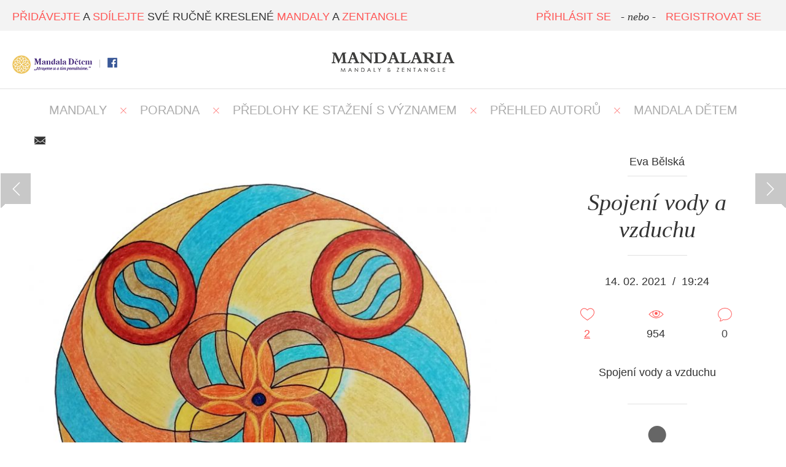

--- FILE ---
content_type: text/html; charset=UTF-8
request_url: https://www.mandalaria.com/mandala/4025-spojeni-vody-a-vzduchu/
body_size: 5823
content:

<!DOCTYPE html PUBLIC "-//W3C//DTD XHTML 1.0 Transitional//EN" "http://www.w3.org/TR/xhtml1/DTD/xhtml1-transitional.dtd">
<html xmlns="http://www.w3.org/1999/xhtml">
<head>
    <meta http-equiv="content-type" content="text/html; charset=utf-8" />
    <meta http-equiv="content-language" content="cs" />

    <title>Mandala Spojení vody a vzduchu | Mandalaria</title>


    <link rel="shortcut icon" href="/favicon.ico" type="image/x-icon" />
    <link href="http://fonts.googleapis.com/css?family=Libre+Baskerville:400italic|Roboto:300,400,500&subset=latin,latin-ext" rel="stylesheet" type="text/css" />


	<meta name="google-site-verification" content="Ud4JTEjNs6d4357Tcchyy1p2HxTg7RtQD1V_p9ckJOc" />


    <meta property="fb:app_id" content="742710139124500"/>
    <meta property="og:title" content="Spojení vody a vzduchu | Mandalaria"/>
    <meta property="og:url" content="http://mandalaria.com/mandala/4025-spojeni-vody-a-vzduchu/"/>
    <meta property="og:image" content="http://mandalaria.com/media/202102/4025-4216-6_og.jpg"/>
    <meta property="og:description" content="Spojení vody a vzduchu"/>

    <meta name="description" content="Spojení vody a vzduchu" />
    <meta name="robots" content="1" />
    <meta name="keywords" content="mandaly,zentangle,zendala,mandaly k vytisknutí,mandaly obrázky,předloha mandaly,mandala" />  


<!-- Google Tag Manager -->
<script>(function(w,d,s,l,i){w[l]=w[l]||[];w[l].push({'gtm.start':
new Date().getTime(),event:'gtm.js'});var f=d.getElementsByTagName(s)[0],
j=d.createElement(s),dl=l!='dataLayer'?'&l='+l:'';j.async=true;j.src=
'https://www.googletagmanager.com/gtm.js?id='+i+dl;f.parentNode.insertBefore(j,f);
})(window,document,'script','dataLayer','GTM-TQ7RB2V');</script>
<!-- End Google Tag Manager -->

	<script src="/default/js/min_libs.js"></script>

	<!-- Bootstrap -->
	<link rel="stylesheet" href="/default/css/bootstrap.css">

    <link href="/default/css/main.css" media="screen" rel="stylesheet" type="text/css" />
    
    <link href="/default/css/responsive.css" media="screen" rel="stylesheet" type="text/css" />

    	<link href="/default/css/prettyPhoto.css?ver=0_14" media="screen" rel="stylesheet" type="text/css" />
	        	<script src="/default/js/jquery.prettyPhoto.js?ver=0_14" type="text/javascript"></script>
	    
    <script src="/default/js/main.js?v=0_14"></script>


</head>
<body>
    <!-- Google Tag Manager (noscript) -->
    <noscript><iframe src="https://www.googletagmanager.com/ns.html?id=GTM-TQ7RB2V"
    height="0" width="0" style="display:none;visibility:hidden"></iframe></noscript>
    <!-- End Google Tag Manager (noscript) -->

    <div id="header-bottom">
    	    		<a class="logo showUnfixed mandalaria" href="/" title="http://www.mandalaria.com"><img src="/default/images/logo.png" alt=""/></a>
    		    </div>


    <div id="header">
        <div id="header-top">
			<div class="content">

                <div class="social mandalaria">
                                        


			    				    		<a href="/mandaladetem/" class="md" title="Mandala Dětem" style="background: none; width: 130px; height: 30px;"><img src="/default/images/logo_md.png" alt="" width="130" height="30"/></a>
			    		
                    <span class="separator"></span>
                    <a href="https://www.facebook.com/pages/Mandalaria/1483681031883931" title="Facebook" class="fb" target="_blank"></a>

                    
                </div>

				<span class="motto"><span class="red">PŘIDÁVEJTE</span> A <span class="red">SDÍLEJTE</span> SVÉ RUČNĚ KRESLENÉ <span class="red">MANDALY</span> A <span class="red">ZENTANGLE</span></span>
        		<div class="showFixed logoImage">
			    				    		<a href="/" title="http://www.mandalaria.com"></a>
			    		
        		</div>

                                    <div class="right unlogged" style="margin-right: 20px;">
                                                <a class="red" href="/login/">PŘIHLÁSIT SE</a>
                        <em>- nebo -</em>
                        <a class="red" href="/login/?type=registration">REGISTROVAT SE</a>
                    </div>
                                    
			</div>
		</div>
    </div>

    <div id="addPost" class="modal modalAddPost fade">
    <div class="modal-dialog">    
        <div class="modal-content">
            <div class="modal-header">
                <button type="button" class="close closeMsgModal" data-dismiss="modal" aria-hidden="true">&times;</button>
                <h4 class="modal-title">Vyberte akci</h4>
            </div>        
            <div class="modal-body text-center">
								
					<div class="text-center">
        <a class="btn btn-primary btn-lg btn-success" href="/mandaladetem/?join=1" style="width: auto;">Chci se
                        zapojit do soutěže Mandala dětem&nbsp; <span></span></a>
        <br /><br />
    </div>

								
								
				<a href="/gallery/add/" class="btn btn-lg btn-primary center">Přidat mandalu</a>
				
				<br /><br />
				
				<a href="/status/add/" class="btn btn-lg btn-primary center">Napsat text nebo sdílet stránku</a>				

            </div>                
            <div class="modal-footer">
            	<div class="text-center">
					<button type="button" class="btn btn-default closeMsgModal center" data-dismiss="modal">Zavřít</button>
				</div>
                                    
            </div>
        </div>            
    </div>
</div>
<div id="detail">

    <div id="menu">
    <a href="/" title="MANDALY" >MANDALY</a>
    <span class="separator-x"></span>
    <a href="/diskuze" title="Poradna" >Poradna</a>
    <span class="separator-x"></span>
    <a href="/ke-stazeni/?show=all" title="Ke stažení" >PŘEDLOHY KE STAŽENÍ S VÝZNAMEM</a>
    <span class="separator-x"></span>
    
    <a href="/authors/" title="Přehled autorů" >PŘEHLED AUTORŮ</a>
    <span class="separator-x"></span>    
    
    <a href="/mandaladetem/?page=1" title="Mandala Dětem" >MANDALA DĚTEM</a>
</div>
<div class="page-content" style="padding-top: 20px;">

	<a id="previous-post" class="nav-detail" title="Next" href="/gallery/detail/4024-3d-obraz/"></a><a id="next-post" class="nav-detail" title="Další" href="/gallery/detail/4026-propojeni/"></a>
    <div class="page-content">

        <div class="shareButton text-center">
	<table class="center ma">
		<tr>
			<td>
				<div class="fb-share-button" data-href="http://mandalaria.com/mandala/4025-spojeni-vody-a-vzduchu//" data-layout="button_count"></div>
			</td>
			<td>&nbsp;&nbsp;&nbsp;</td>
			<td>
				<a id="sendShareMail" href="#shareMail" class="icon-mail" data-toggle="modal" title="Poslat e-mailem"></a>
			</td>
		</tr>
	</table>
</div>


        <div id="right">
            <div class="author-detail">

	            
	                <a class="link" href="/author/detail/531-eva-belska/" title="Zobrazit profil">
	                    <span class="author">Eva Bělská</span>
	                </a>
	                <div class="separator-horizontal"></div>
                    <h1 class="italic">Spojení vody a vzduchu</h1>
	                <div class="separator-horizontal"></div>


	                <div class="date">14. 02. 2021<span class="sep">/</span>19:24</div>
	                <div class="stat-icons">
    <div class="stat-icon">
        <div class="stat-icon-wrapper">

            <span id="like-gallery-4025" class=" icon like "></span>
        </div>
        <span id="likecount-gallery-4025"><a href="#" id="showLikesButton" title="" class="underline" onclick="return false;" data-target="#showLikes" data-toggle="modal" data-id-type="4025" data-type="gallery">2</a></span>
    </div>
    <div class="stat-icon">
        <div class="stat-icon-wrapper">
            <span class="icon counter"></span>
        </div>
        <span class="counter-count">954</span>
    </div>
    <div class="stat-icon commentsWrapper">
        <div class="stat-icon-wrapper">
            <a href="#" onclick="return false;" id="goToComment"><span class="icon comment"></span></a>
        </div>
        <span>0</span>
    </div>
    <div class="clear"></div>
</div><div id="showLikes" class="modal modalAddPost fade">
    <div class="modal-dialog">
        <div class="modal-content">
            <div class="modal-header">
                <button type="button" class="close closeMsgModal" data-dismiss="modal" aria-hidden="true">&times;</button>
                <h4 class="modal-title">Lidé, kterým se to líbí</h4>
            </div>
            <div class="modal-body text-left">

                <div class="text-center" class="modal-loading">
                    <img src="/default/images/loading.gif" />
                </div>

            </div>
            <div class="modal-footer">
            	<div class="text-center">
					<button type="button" class="btn btn-primary closeMsgModal center" data-dismiss="modal">Zavřít</button>
				</div>

            </div>
        </div>
    </div>
</div>                    <p>
                        Spojení vody a vzduchu                    </p>
                    

            </div>

            
                    <div class="detail-profile-about">

                        <div class="text-center">
                            <div class="separator-horizontal"></div>
                        </div>
                            	                <div class="text-center">
                            <a class="" href="/author/detail/531-eva-belska/" title="Zobrazit profil"><img class="avatar" src="/default/images/no_avatar.png" alt="Eva Bělská" /></a>
                        

                        <h3><a href="/author/detail/531-eva-belska/" title="Zobrazit profil"><em>Eva Bělská</em></a></h3>

                        <p class="profile-about">
                            Kreslím pro radost, pro uzemění a rovnováhu těla. Pro mě je to forma meditace, vyčištění hlavy. Kreslím pastelkama.                        </p>
                        </div>

    	                

                    </div>

                    <br /><br />

                    <h2 class="line">VYBRANÉ MANDALY AUTORA
</h2>

                    <div class="more-images">
                    <a href="/mandala/3256-mandala-leciva-emocni/" title="Mandala léčivá, emoční"><img src="/media/201910/3256-3412-729621055079202430996157655453732498309120n_small.jpg" alt="Mandala léčivá, emoční" width="100" /></a><a href="/mandala/3271-prostor-a-cas/" title="Prostor a čas"><img src="/media/201911/3271-3429-mandala-cas-a-prostor_small.jpg" alt="Prostor a čas" width="100" /></a><a href="/mandala/3381-zamereni-na-cil/" title="Zaměření na cíl"><img src="/media/201911/3381-3540-zamereni-na-cil_small.jpg" alt="Zaměření na cíl" width="100" /></a><a href="/mandala/3746-novorocni/" title="Novoroční"><img src="/media/202002/3746-3905-novorocni-2020_small.jpg" alt="Novoroční" width="100" /></a><a href="/mandala/3747-novy-zacatek-a-lasku/" title="Nový začátek a lásku"><img src="/media/202002/3747-3906-novy-zacatek_small.jpg" alt="Nový začátek a lásku" width="100" /></a><a href="/mandala/3765-transformacni/" title="Transformační"><img src="/media/202004/3765-3928-transformacni_small.jpg" alt="Transformační" width="100" /></a><a href="/mandala/3793-posileni-tvorivosti/" title="Posílení tvořivosti"><img src="/media/202008/3793-3962-11798838827725726729761962976576576287929035n_small.jpg" alt="Posílení tvořivosti" width="100" /></a><a href="/mandala/4023-harmonizace-caker/" title="Harmonizace čaker,"><img src="/media/202102/4023-4214-img1_small.jpg" alt="Harmonizace čaker," width="100" /></a><a href="/mandala/4283-harmonie-a-leceni/" title="Harmonie a léčení"><img src="/media/202110/4283-4435-2172190765888602387634978549588365752289723n_small.jpg" alt="Harmonie a léčení" width="100" /></a>                    </div>

    			    <div class="text-center">
    			        <a class="button button-arrow-right" href="/author/detail/531-eva-belska/" title="ZOBRAZIT VŠE">ZOBRAZIT VŠE <span></span></a>
    			    </div>

                    




        </div>

        <div id="left">

            <div class="image">
                                    <a rel="prettyPhoto[detail]" class="prettyPhoto" href="/media/202102/4025-4216-6.jpg" title="Spojení vody a vzduchu">
                    	<span class="hoverDetail" style="width: 770px;height: 770px;">
							<span class="iconWrapper" style="margin-top: 335px !important;">
								<span class="zoomText">Zvětšit</span>
							</span>
						</span>
                        <img src="/media/202102/4025-4216-6_detail.jpg" alt="" />
                    </a>
                                </div>

            <h2 class="line mb">KOMENTÁŘE</h2>
<div class="text-center"><em>Toto zatím nikdo neokomentoval. Budete první?</em></div>
<div id="comments">
    <div class="commentLine" id="commentsContent">
            </div>

	    <div class="text-center"><em>Pro přidání komentáře se musíte <a href="/login/" title="Přihlásit">přihlásit</a></em></div></div>


        </div>


        <div class="clear"></div>

        <h2 class="line mb">DALŠÍ MANDALY</h2>

			        <div id="masonry" class="masonry" >
	            
    <div class="masonry-item">

                

        <div class="item-content" style="height:356px;width:350px;">
            <a class="hover" href="/mandala/2197-mandala-dle-posvatne-geometrie/">
                <table style="height:356px;width:350px;">
                    <tr>
                        <td>
                        	<img class="avatar" src="/media/GetImage/22/medium/" alt="" />                                <span class="author">Zuzana Řezáčová Lukášková</span>
    							<div class="separator-horizontal"></div>
    	                        <h2><em>Mandala dle posvátné geometrie</em></h2>
    							<div class="separator-horizontal"></div>
    	                        <div class="stat-icons">
    	                            <div class="stat-icon">
    	                                <div class="stat-icon-wrapper">
    	                                    <span id="like-gallery-2197" class=" icon like "></span>
    	                                </div>
    	                                <span id="likecount-gallery-2197">0</span>
    	                            </div>
    	                            <div class="stat-icon">
    	                                <div class="stat-icon-wrapper">
    	                                    <span class="icon counter"></span>
    	                                </div>
    	                                <span class="counter-count">5027</span>
    	                            </div>
    	                            <div class="stat-icon">
    	                                <div class="stat-icon-wrapper">
    	                                    <a href="/mandala/2197-mandala-dle-posvatne-geometrie/#comments" title=""><span class="icon comment"></span></a>
    	                                </div>
    	                                <span>0</span>
    	                            </div>
    	                            <div class="clear"></div>
    	                        </div>
                            	                        </td>
                    </tr>
                </table>
                </a>
            </div>
        	<div class="image">
        		    	                <div class="thumb ord1" style="background: url('/media/201707/2197-2309-mandalaposvatnageometrie3_thumb.jpg') no-repeat center center; width: 370px; height: 376px;background-size: cover;"></div>
    	    			        	</div>
    </div>

    <div class="masonry-item">

                

        <div class="item-content" style="height:502px;width:350px;">
            <a class="hover" href="/mandala/6-gabcik-kalendar-2015/">
                <table style="height:502px;width:350px;">
                    <tr>
                        <td>
                        	<img class="avatar" src="/media/GetImage/13/medium/" alt="" />                                <span class="author">Gabriela Gabčik Beranová</span>
    							<div class="separator-horizontal"></div>
    	                        <h2><em>Gabčik Kalendář 2015</em></h2>
    							<div class="separator-horizontal"></div>
    	                        <div class="stat-icons">
    	                            <div class="stat-icon">
    	                                <div class="stat-icon-wrapper">
    	                                    <span id="like-gallery-6" class=" icon like "></span>
    	                                </div>
    	                                <span id="likecount-gallery-6">2</span>
    	                            </div>
    	                            <div class="stat-icon">
    	                                <div class="stat-icon-wrapper">
    	                                    <span class="icon counter"></span>
    	                                </div>
    	                                <span class="counter-count">2874</span>
    	                            </div>
    	                            <div class="stat-icon">
    	                                <div class="stat-icon-wrapper">
    	                                    <a href="/mandala/6-gabcik-kalendar-2015/#comments" title=""><span class="icon comment"></span></a>
    	                                </div>
    	                                <span>0</span>
    	                            </div>
    	                            <div class="clear"></div>
    	                        </div>
                            	                        </td>
                    </tr>
                </table>
                </a>
            </div>
        	<div class="image">
        		    	                <div class="thumb ord1" style="background: url('/media/201409/6-12-nahled-kalendar-2015_thumb.jpg') no-repeat center center; width: 370px; height: 522px;background-size: cover;"></div>
    	    			        	</div>
    </div>

    <div class="masonry-item">

                

        <div class="item-content" style="height:350px;width:350px;">
            <a class="hover" href="/mandala/219-modra/">
                <table style="height:350px;width:350px;">
                    <tr>
                        <td>
                        	<img class="avatar" src="/media/GetImage/65/medium/" alt="" />                                <span class="author">Jana Folprechtová</span>
    							<div class="separator-horizontal"></div>
    	                        <h2><em>Modrá</em></h2>
    							<div class="separator-horizontal"></div>
    	                        <div class="stat-icons">
    	                            <div class="stat-icon">
    	                                <div class="stat-icon-wrapper">
    	                                    <span id="like-gallery-219" class=" icon like "></span>
    	                                </div>
    	                                <span id="likecount-gallery-219">1</span>
    	                            </div>
    	                            <div class="stat-icon">
    	                                <div class="stat-icon-wrapper">
    	                                    <span class="icon counter"></span>
    	                                </div>
    	                                <span class="counter-count">2382</span>
    	                            </div>
    	                            <div class="stat-icon">
    	                                <div class="stat-icon-wrapper">
    	                                    <a href="/mandala/219-modra/#comments" title=""><span class="icon comment"></span></a>
    	                                </div>
    	                                <span>0</span>
    	                            </div>
    	                            <div class="clear"></div>
    	                        </div>
                            	                        </td>
                    </tr>
                </table>
                </a>
            </div>
        	<div class="image">
        		    	                <div class="thumb ord1" style="background: url('/media/201508/219-307-snimek_thumb.jpg') no-repeat center center; width: 370px; height: 370px;background-size: cover;"></div>
    	    			        	</div>
    </div>

    <div class="masonry-item">

                

        <div class="item-content" style="height:350px;width:350px;">
            <a class="hover" href="/mandala/1367-mandalove-pranicko/">
                <table style="height:350px;width:350px;">
                    <tr>
                        <td>
                        	<img class="avatar" src="/media/GetImage/22/medium/" alt="" />                                <span class="author">Zuzana Řezáčová Lukášková</span>
    							<div class="separator-horizontal"></div>
    	                        <h2><em>Mandalové přáníčko</em></h2>
    							<div class="separator-horizontal"></div>
    	                        <div class="stat-icons">
    	                            <div class="stat-icon">
    	                                <div class="stat-icon-wrapper">
    	                                    <span id="like-gallery-1367" class=" icon like "></span>
    	                                </div>
    	                                <span id="likecount-gallery-1367">2</span>
    	                            </div>
    	                            <div class="stat-icon">
    	                                <div class="stat-icon-wrapper">
    	                                    <span class="icon counter"></span>
    	                                </div>
    	                                <span class="counter-count">2589</span>
    	                            </div>
    	                            <div class="stat-icon">
    	                                <div class="stat-icon-wrapper">
    	                                    <a href="/mandala/1367-mandalove-pranicko/#comments" title=""><span class="icon comment"></span></a>
    	                                </div>
    	                                <span>0</span>
    	                            </div>
    	                            <div class="clear"></div>
    	                        </div>
                            	                        </td>
                    </tr>
                </table>
                </a>
            </div>
        	<div class="image">
        		    	                <div class="thumb ord1" style="background: url('/media/201602/1367-1473-valentinka_thumb.jpg') no-repeat center center; width: 370px; height: 370px;background-size: cover;"></div>
    	    			        	</div>
    </div>

    <div class="masonry-item">

                

        <div class="item-content" style="height:350px;width:350px;">
            <a class="hover" href="/mandala/4089-tibetska/">
                <table style="height:350px;width:350px;">
                    <tr>
                        <td>
                        	<img class="avatar" src="/default/images/no_avatar.png" alt="" />                                <span class="author">Eva Kotulová Kotulová</span>
    							<div class="separator-horizontal"></div>
    	                        <h2><em>Tibetská</em></h2>
    							<div class="separator-horizontal"></div>
    	                        <div class="stat-icons">
    	                            <div class="stat-icon">
    	                                <div class="stat-icon-wrapper">
    	                                    <span id="like-gallery-4089" class=" icon like "></span>
    	                                </div>
    	                                <span id="likecount-gallery-4089">1</span>
    	                            </div>
    	                            <div class="stat-icon">
    	                                <div class="stat-icon-wrapper">
    	                                    <span class="icon counter"></span>
    	                                </div>
    	                                <span class="counter-count">877</span>
    	                            </div>
    	                            <div class="stat-icon">
    	                                <div class="stat-icon-wrapper">
    	                                    <a href="/mandala/4089-tibetska/#comments" title=""><span class="icon comment"></span></a>
    	                                </div>
    	                                <span>0</span>
    	                            </div>
    	                            <div class="clear"></div>
    	                        </div>
                            	                        </td>
                    </tr>
                </table>
                </a>
            </div>
        	<div class="image">
        		    	                <div class="thumb ord1" style="background: url('/media/202105/4089-4349-20210518101402_thumb.jpg') no-repeat center center; width: 370px; height: 370px;background-size: cover;"></div>
    	    			        	</div>
    </div>

    <div class="masonry-item">

                

        <div class="item-content" style="height:350px;width:350px;">
            <a class="hover" href="/mandala/194-mandala-gabcil-styl/">
                <table style="height:350px;width:350px;">
                    <tr>
                        <td>
                        	<img class="avatar" src="/media/GetImage/13/medium/" alt="" />                                <span class="author">Gabriela Gabčik Beranová</span>
    							<div class="separator-horizontal"></div>
    	                        <h2><em>mandala Gabčil Styl</em></h2>
    							<div class="separator-horizontal"></div>
    	                        <div class="stat-icons">
    	                            <div class="stat-icon">
    	                                <div class="stat-icon-wrapper">
    	                                    <span id="like-gallery-194" class=" icon like "></span>
    	                                </div>
    	                                <span id="likecount-gallery-194">3</span>
    	                            </div>
    	                            <div class="stat-icon">
    	                                <div class="stat-icon-wrapper">
    	                                    <span class="icon counter"></span>
    	                                </div>
    	                                <span class="counter-count">2949</span>
    	                            </div>
    	                            <div class="stat-icon">
    	                                <div class="stat-icon-wrapper">
    	                                    <a href="/mandala/194-mandala-gabcil-styl/#comments" title=""><span class="icon comment"></span></a>
    	                                </div>
    	                                <span>0</span>
    	                            </div>
    	                            <div class="clear"></div>
    	                        </div>
                            	                        </td>
                    </tr>
                </table>
                </a>
            </div>
        	<div class="image">
        		    	                <div class="thumb ord1" style="background: url('/media/201508/194-261-downloads35_thumb.jpg') no-repeat center center; width: 370px; height: 370px;background-size: cover;"></div>
    	    			        	</div>
    </div>

    <div class="masonry-item">

                

        <div class="item-content" style="height:488px;width:350px;">
            <a class="hover" href="/mandala/1437-kvetina-temne-duse/">
                <table style="height:488px;width:350px;">
                    <tr>
                        <td>
                        	<img class="avatar" src="/default/images/no_avatar.png" alt="" />                                <span class="author">Blanka Rousová</span>
    							<div class="separator-horizontal"></div>
    	                        <h2><em>květina temné duše</em></h2>
    							<div class="separator-horizontal"></div>
    	                        <div class="stat-icons">
    	                            <div class="stat-icon">
    	                                <div class="stat-icon-wrapper">
    	                                    <span id="like-gallery-1437" class=" icon like "></span>
    	                                </div>
    	                                <span id="likecount-gallery-1437">1</span>
    	                            </div>
    	                            <div class="stat-icon">
    	                                <div class="stat-icon-wrapper">
    	                                    <span class="icon counter"></span>
    	                                </div>
    	                                <span class="counter-count">2193</span>
    	                            </div>
    	                            <div class="stat-icon">
    	                                <div class="stat-icon-wrapper">
    	                                    <a href="/mandala/1437-kvetina-temne-duse/#comments" title=""><span class="icon comment"></span></a>
    	                                </div>
    	                                <span>0</span>
    	                            </div>
    	                            <div class="clear"></div>
    	                        </div>
                            	                        </td>
                    </tr>
                </table>
                </a>
            </div>
        	<div class="image">
        		    	                <div class="thumb ord1" style="background: url('/media/201606/1437-1541-19_thumb.jpg') no-repeat center center; width: 370px; height: 508px;background-size: cover;"></div>
    	    			        	</div>
    </div>

    <div class="masonry-item">

                

        <div class="item-content" style="height:350px;width:350px;">
            <a class="hover" href="/mandala/1334-splnena-prani/">
                <table style="height:350px;width:350px;">
                    <tr>
                        <td>
                        	<img class="avatar" src="/default/images/no_avatar.png" alt="" />                                <span class="author">Lena Nováčková Podpěrová</span>
    							<div class="separator-horizontal"></div>
    	                        <h2><em>Splněná přání</em></h2>
    							<div class="separator-horizontal"></div>
    	                        <div class="stat-icons">
    	                            <div class="stat-icon">
    	                                <div class="stat-icon-wrapper">
    	                                    <span id="like-gallery-1334" class=" icon like "></span>
    	                                </div>
    	                                <span id="likecount-gallery-1334">1</span>
    	                            </div>
    	                            <div class="stat-icon">
    	                                <div class="stat-icon-wrapper">
    	                                    <span class="icon counter"></span>
    	                                </div>
    	                                <span class="counter-count">2468</span>
    	                            </div>
    	                            <div class="stat-icon">
    	                                <div class="stat-icon-wrapper">
    	                                    <a href="/mandala/1334-splnena-prani/#comments" title=""><span class="icon comment"></span></a>
    	                                </div>
    	                                <span>0</span>
    	                            </div>
    	                            <div class="clear"></div>
    	                        </div>
                            	                        </td>
                    </tr>
                </table>
                </a>
            </div>
        	<div class="image">
        		    	                <div class="thumb ord1" style="background: url('/media/201601/1334-1440-splnena-prani_thumb.jpg') no-repeat center center; width: 370px; height: 370px;background-size: cover;"></div>
    	    			        	</div>
    </div>

    <div class="masonry-item">

                

        <div class="item-content" style="height:350px;width:350px;">
            <a class="hover" href="/mandala/3751-jina2/">
                <table style="height:350px;width:350px;">
                    <tr>
                        <td>
                        	<img class="avatar" src="/media/GetImage/113/medium/" alt="" />                                <span class="author">Jaroslava Bártová</span>
    							<div class="separator-horizontal"></div>
    	                        <h2><em>Jiná2</em></h2>
    							<div class="separator-horizontal"></div>
    	                        <div class="stat-icons">
    	                            <div class="stat-icon">
    	                                <div class="stat-icon-wrapper">
    	                                    <span id="like-gallery-3751" class=" icon like "></span>
    	                                </div>
    	                                <span id="likecount-gallery-3751">1</span>
    	                            </div>
    	                            <div class="stat-icon">
    	                                <div class="stat-icon-wrapper">
    	                                    <span class="icon counter"></span>
    	                                </div>
    	                                <span class="counter-count">1471</span>
    	                            </div>
    	                            <div class="stat-icon">
    	                                <div class="stat-icon-wrapper">
    	                                    <a href="/mandala/3751-jina2/#comments" title=""><span class="icon comment"></span></a>
    	                                </div>
    	                                <span>0</span>
    	                            </div>
    	                            <div class="clear"></div>
    	                        </div>
                            	                        </td>
                    </tr>
                </table>
                </a>
            </div>
        	<div class="image">
        		    	                <div class="thumb ord1" style="background: url('/media/202002/3751-3910-jina2_thumb.jpg') no-repeat center center; width: 370px; height: 370px;background-size: cover;"></div>
    	    			        	</div>
    </div>

    <div class="masonry-item">

                

        <div class="item-content" style="height:350px;width:350px;">
            <a class="hover" href="/mandala/4031-nove-zacatky/">
                <table style="height:350px;width:350px;">
                    <tr>
                        <td>
                        	<img class="avatar" src="/default/images/no_avatar.png" alt="" />                                <span class="author">Lenka Dohnalová</span>
    							<div class="separator-horizontal"></div>
    	                        <h2><em>Nové začátky</em></h2>
    							<div class="separator-horizontal"></div>
    	                        <div class="stat-icons">
    	                            <div class="stat-icon">
    	                                <div class="stat-icon-wrapper">
    	                                    <span id="like-gallery-4031" class=" icon like "></span>
    	                                </div>
    	                                <span id="likecount-gallery-4031">0</span>
    	                            </div>
    	                            <div class="stat-icon">
    	                                <div class="stat-icon-wrapper">
    	                                    <span class="icon counter"></span>
    	                                </div>
    	                                <span class="counter-count">889</span>
    	                            </div>
    	                            <div class="stat-icon">
    	                                <div class="stat-icon-wrapper">
    	                                    <a href="/mandala/4031-nove-zacatky/#comments" title=""><span class="icon comment"></span></a>
    	                                </div>
    	                                <span>0</span>
    	                            </div>
    	                            <div class="clear"></div>
    	                        </div>
                            	                        </td>
                    </tr>
                </table>
                </a>
            </div>
        	<div class="image">
        		    	                <div class="thumb ord1" style="background: url('/media/202102/4031-4222-c_thumb.jpg') no-repeat center center; width: 370px; height: 370px;background-size: cover;"></div>
    	    			        	</div>
    </div>

    <div class="masonry-item">

                

        <div class="item-content" style="height:488px;width:350px;">
            <a class="hover" href="/mandala/1424-kompas/">
                <table style="height:488px;width:350px;">
                    <tr>
                        <td>
                        	<img class="avatar" src="/default/images/no_avatar.png" alt="" />                                <span class="author">Blanka Rousová</span>
    							<div class="separator-horizontal"></div>
    	                        <h2><em>Kompas</em></h2>
    							<div class="separator-horizontal"></div>
    	                        <div class="stat-icons">
    	                            <div class="stat-icon">
    	                                <div class="stat-icon-wrapper">
    	                                    <span id="like-gallery-1424" class=" icon like "></span>
    	                                </div>
    	                                <span id="likecount-gallery-1424">0</span>
    	                            </div>
    	                            <div class="stat-icon">
    	                                <div class="stat-icon-wrapper">
    	                                    <span class="icon counter"></span>
    	                                </div>
    	                                <span class="counter-count">2627</span>
    	                            </div>
    	                            <div class="stat-icon">
    	                                <div class="stat-icon-wrapper">
    	                                    <a href="/mandala/1424-kompas/#comments" title=""><span class="icon comment"></span></a>
    	                                </div>
    	                                <span>0</span>
    	                            </div>
    	                            <div class="clear"></div>
    	                        </div>
                            	                        </td>
                    </tr>
                </table>
                </a>
            </div>
        	<div class="image">
        		    	                <div class="thumb ord1" style="background: url('/media/201606/1424-1528-8_thumb.jpg') no-repeat center center; width: 370px; height: 508px;background-size: cover;"></div>
    	    			        	</div>
    </div>

    <div class="masonry-item">

                

        <div class="item-content" style="height:350px;width:350px;">
            <a class="hover" href="/mandala/1542-slimakova/">
                <table style="height:350px;width:350px;">
                    <tr>
                        <td>
                        	<img class="avatar" src="/media/GetImage/103/medium/" alt="" />                                <span class="author">Jana Janka Pechrová</span>
    							<div class="separator-horizontal"></div>
    	                        <h2><em>Slimáková</em></h2>
    							<div class="separator-horizontal"></div>
    	                        <div class="stat-icons">
    	                            <div class="stat-icon">
    	                                <div class="stat-icon-wrapper">
    	                                    <span id="like-gallery-1542" class=" icon like "></span>
    	                                </div>
    	                                <span id="likecount-gallery-1542">1</span>
    	                            </div>
    	                            <div class="stat-icon">
    	                                <div class="stat-icon-wrapper">
    	                                    <span class="icon counter"></span>
    	                                </div>
    	                                <span class="counter-count">2108</span>
    	                            </div>
    	                            <div class="stat-icon">
    	                                <div class="stat-icon-wrapper">
    	                                    <a href="/mandala/1542-slimakova/#comments" title=""><span class="icon comment"></span></a>
    	                                </div>
    	                                <span>0</span>
    	                            </div>
    	                            <div class="clear"></div>
    	                        </div>
                            	                        </td>
                    </tr>
                </table>
                </a>
            </div>
        	<div class="image">
        		    	                <div class="thumb ord1" style="background: url('/media/201611/1542-1657-12_thumb.jpg') no-repeat center center; width: 370px; height: 370px;background-size: cover;"></div>
    	    			        	</div>
    </div>
	            <div class="clear"></div>
	        </div>
			
    </div>

    <div class="text-center">
        <a class="button button-arrow-right" href="http://mandalaria.com" title="ZOBRAZIT VŠE">ZOBRAZIT VŠE <span></span></a>
    </div>

    </div>

</div>    <a id="back-to-top" title="" href="#"></a>
    <div id="footer">
        <div class="content">
            <img class="imageFooter" src="/default/images/footer.png" />
            <div class="left">
			 &copy; 2014 - 2015 Všechna práva vyhrazena.			</div>
            <div class="right">
                <a href="/page/privacy-policy" title="podmínky užití">podmínky webu a zásady ochr. os. údajů</a> <span class="separator"></span> <a href="/page/contact" title="napište nám">napište nám</a>
            </div>

            <div class="clear"></div>
        </div>
    </div>

</body>
</html>

--- FILE ---
content_type: application/javascript
request_url: https://www.mandalaria.com/default/js/main.js?v=0_14
body_size: 7634
content:
var secondaryHeight = 0;
var windowContentHeight = 0;

var windowW = 0;
var windowH = 0;

var lastParentComment = 0;
var lastParentText = '';

$(window).load( function() {

/*
    var $grid = $('#masonry').isotope({
      layoutMode : 'packery',
        itemSelector: '.masonry-item',
        fitWidth: true
    });
*/

    var $container = $('#masonry');

    $container.isotope({
        layoutMode : 'packery',
        itemSelector: '.masonry-item',
        fitWidth: true
    });

    $container.infinitescroll({
            navSelector : '.pagination',
            // selector for the paged navigation
            nextSelector : '.pagination a',
            // selector for the NEXT link (to page 2)
            itemSelector : '.masonry-item', // selector for all items you'll retrieve
        },
        // trigger Isotope as a callback
        function( newElements ) {
                // hide new items while they are loading
                var $newElems = $( newElements ).css({ opacity: 0 });
                // ensure that images load before adding to Isotope layout

//                $newElems.imagesLoaded(function() { // show elems now they're ready
//                    $newElems.animate({ opacity: 1 });
                $container.isotope( 'appended', $newElems );

//            	});
    });

    resizeContent();
});

 function initTinyMCE(){
	 tinymce.init({
      language : "cs",
      selector: "textarea.tinymce",
      theme: "modern",
	  entity_encoding : "raw",
      extended_valid_elements : "img[class|id|src|alt|title|onmouseover|onmouseout|name|usemap]",
      width: 998,
      height: 400,
      plugins: [
           "advlist autolink link image lists charmap print preview hr anchor pagebreak spellchecker",
           "searchreplace wordcount visualblocks visualchars code fullscreen insertdatetime media nonbreaking",
           "save table contextmenu directionality emoticons template paste textcolor"
     ],
//  //    Example content CSS (should be your site CSS)
//     content_css: "css/screen.css",
     toolbar: "insertfile undo redo | styleselect | bold italic | alignleft aligncenter alignright alignjustify | bullist numlist outdent indent | print preview media fullpage | forecolor backcolor | link image"
//     style_formats: [
//          { title: 'Bold text', inline: 'b'},
//          { title: 'Red text', inline: 'span', styles: { color: '#ff0000'}},
//          { title: 'Red header', block: 'h1', styles: { color: '#ff0000'}},
//          { title: 'Example 1', inline: 'span', classes: 'example1'},
//          { title: 'Example 2', inline: 'span', classes: 'example2'},
//          { title: 'Table styles'},
//          { title: 'Table row 1', selector: 'tr', classes: 'tablerow1'}
//      ]
   });

   $('input[type=submit]').on('click', function(){
		tinymce.triggerSave();
	});

 }

$(document).ready(function() {

	$('[data-toggle="tooltip"]').tooltip();

	if($('.prettyPhoto').size())
	{
		$("a[rel^='prettyPhoto']").prettyPhoto();
	}

    if($('.tinymce').size()){
		initTinyMCE();
    }

    windowW = $(window).width();
    windowH = $(window).height();




	$('.hoverParent').hover(function(e) {

		e.stopPropagation();

		//dodelat podminku
		var obj = $(this);
		var orig_id = $(obj).attr('data-id-original');
		var id_comment = $(obj).attr('data-id');
		var parentObj = $(obj);

		if(lastParentComment == id_comment) return false;

		//nacteme konverzaci
	    $.ajax({
	        type: "POST",
	        url: "/ajax/GetCommentText/?id_comment=" + id_comment,
	        dataType: 'html',
	        success: function(data)
	        {
	        	$('.hoverParent-' + id_comment).attr('title', data).tooltip('fixTitle');
				$(obj).attr('title', data).tooltip('fixTitle').tooltip('show');
	        }
	    });
		lastParentComment = id_comment;
	});

	//naseptavac pro zpravy
	if($("#recipient-typeahead").size())
	{
		$("#recipient-typeahead").typeahead({
			source: function(query, process) {
		        objects = [];
		        map = {};
	            $.ajax({
	                url: '/ajax/getusers/',
	                type: 'POST',
	                data: 'query=' + query,
	                dataType: 'JSON',
	                async: true,
	                success: function(data) {
						$.each(data, function(i, object) {
						            map[object.name] = object;
						            objects.push(object.name);
						        });
	                    process(objects);
	                }
	            });
	        },
		    updater: function(item) {
		        $('#recipient-id').val(map[item].id);
		        $('#recipient-typeahead').attr('disabled','disabled');
		        return item;
		    },
		        highlighter: function (item) {
		        var test = map[item];
		        return '<div class="userHighlighter">' + '<img src="' + test.photo + '" width="30" height="30" />' + ' ' + test.name + '' + '</div>';
		    }
		});
	}


	$(document).on('click','.sendShareMail',function(){
		$(this).hide();
		$('#shareMail .afterSuccess').show();
		$('#share_email-group, #sender_email-group, #sender_name-group').removeClass('has-error');
		$('#share_email-group .help-block, #sender_email-group .help-block, #sender_name-group .help-block').html('');

	    var message = $("#message-text").val();
	    var sender_email = $("#sender_email").val();
	    var sender_name = $("#sender_name").val();
	    var share_email = $("#share_email").val();
	    var path  = $("#share_path").val();

	    $.post('/ajax/sendShareMail/', {message: message, sender_email: sender_email, sender_name: sender_name, share_email: share_email, path: path}, function(data) {
	        returnedData = $.parseJSON(data);
	        if(returnedData["success"] == "ok") {
	            $('#shareMail .modal-body form').hide();
	            $('#shareMail .modal-success').html(returnedData["msg"]);
	            $('#shareMail .afterSuccess').hide();

	            setTimeout(function(){
		            $('#shareMail .modal-body form').show();
		            $('#shareMail .modal-success').html('');
					$('#shareMail input, #shareMail textarea').each(function(){
						$(this).val('');
					});
	            }, 5000);

	        } else {
				$('.sendShareMail').show();
	        	if(returnedData["errors"]["share_email"]) {
					$('#share_email-group').addClass('has-error');
					$('#share_email-group .help-block').html(returnedData["errors"]["share_email"]);
	        	}
	        	if(returnedData["errors"]["sender_email"]) {
					$('#sender_email-group').addClass('has-error');
					$('#sender_email-group .help-block').html(returnedData["errors"]["sender_email"]);
	        	}
	        	if(returnedData["errors"]["sender_name"]) {
					$('#sender_name-group').addClass('has-error');
					$('#sender_name-group .help-block').html(returnedData["errors"]["sender_name"]);
	        	}
	        }

	    });
	});


	$(document).on('click','.sendMsg',function(){
		$('#message-group, #recipient-group').removeClass('has-error');
		$('#message-group .help-block, #recipient-group .help-block').html('');

	    var message = $("#message-text").val();
	    var id_recipient = $('#recipient-id').val();

	    $.post('/ajax/sendNewMessage/', {message: message, id_recipient: id_recipient}, function(data) {
	        returnedData = $.parseJSON(data);
	        if(returnedData["success"] == "ok") {
	            $('#newMsg .modal-body form').hide();
	            $('#newMsg .modal-success').html(returnedData["msg"]);

	            setTimeout(function(){
		            $('#newMsg .modal-body form').show();
		            $('#newMsg .modal-success').html('');
					$('#newMsg input, #newMsg textarea').each(function(){
						if($(this).attr('id') != 'msgIsFromDetail')
							$(this).val('');
					});
                    $('#recipient-typeahead').removeAttr('disabled');
	            }, 3000);

				$('.messageContent .peoples').load('/ajax/GetMsgPeopleCol/');
	        } else {
	        	if(returnedData["errors"]["message"]) {
					$('#message-group').addClass('has-error');
					$('#message-group .help-block').html(returnedData["errors"]["message"]);

	        	}
	        	if(returnedData["errors"]["recipient"]) {
					$('#recipient-group').addClass('has-error');
					$('#recipient-group .help-block').html(returnedData["errors"]["recipient"]);
	        	}
	        }

	    });
	});

	$(document).on('click','.closeMsgModal',function(){
		closeMsgModal();
	});

	function closeMsgModal()
	{
		$('#newMsg .form-group').removeClass('has-error');
		if($('#recipient-typeahead').size()) $('#recipient-typeahead').removeAttr('disabled');
		$('#newMsg input, #newMsg textarea').each(function(){
			$(this).val('');
		});
	}

	//prepisujeme nahled mandaly
	var formTitle = $("#formTitleMandala");
	$("#mandalaTitle").keyup(function() {
	    formTitle.html( this.value );
	});

    ReinitializeSortable()

    ReinitializeComment();

	$(document).on("click",".form-add-tab", function(e){
		$('.form-add-content').removeClass('sel');
		$('.form-add-tab').removeClass('sel');
		$(this).addClass('sel');

		var id = $(this).attr('id');
		$('#' + id + '-content').addClass('sel');
		var subtype = '';

		if(id == 'form-add-tab-1') subtype = 'status';
		if(id == 'form-add-tab-2') subtype = 'photo';
		if(id == 'form-add-tab-3') subtype = 'gallery';
		$('#subtype').val(subtype);

	});


    $('#url').keyup(function() {
        delay(function(){

            $('.previewWrapper, .previewTitle , #loadingUrl').show();

            var url = $('#url').val();
            $('#urlPreview').hide();
            $('#bookmarkImages').html('');

            $('#imageThumb').val('');
            $('#imageThumbActual').val(0);
            $('#imageThumbCount').val(0);
            $('#bookmarkImageRightArrow').hide();
            $('#bookmarkImageLeftArrow').hide();

            $.ajax({
                type: "POST",
                url: "/ajax/getBookmarkData/?url=" + url,
                dataType: 'json',
                success: function(data)
                {
                    $('#urlPreview').show();
                    if (typeof data.title != 'undefined') {
                        $('#urlPreviewTitle').html(data.title);
                        $('#urlTitle').val(data.title);
                    }

                    if (typeof data.description != 'undefined') {
                        $('#urlPreviewDescription').html(data.description);
                        $('#urlDescription').val(data.description);
                    }

                    var cnt = 0;

                    if (typeof data.images != 'undefined') {
                        data.images.forEach(function(entry) {
                            cnt++;
                            if(cnt == 1) {
                                $('#imageThumb').val(entry);
                                $('#imageThumbActual').val(cnt);
                            }

                            $("<div><img src='"+entry+"' id='thumb-"+cnt+"'/></div>").appendTo('#bookmarkImages');

                        });

                        $('#imageThumbCount').val(cnt);

                        if(cnt > 1)
                            $('#bookmarkImageRightArrow').show();
                    }

                    $('#loadingUrl').hide();
                }
            });
        }, 500 );

    });


    reinitTooltip();

    resizeContent();

});


$(document).on("click",".deletePhoto", function(e){
	$(this).parent().remove();
    $('#labelUpload2, #fileUploadWrapper, #labelUpload1').show();
});



$(document).on("focus","#author_only_id", function(e){
	$('#author_own').attr('checked','checked');
	e.preventDefault();
});

$(document).on("focus","#author_name", function(e){
    $('.author_only').prop('checked', false);
    $('#author_own').prop('checked', true);

});
/*
$(document).on("click","#notifications", function(e){
    $('#notificationContent').toggle();
	e.preventDefault();
});
*/
$(document).on("click", '#tag-all', function(e){
    $("#tag_name").val('');
})

$(document).on("focus","#tag_name", function(e){
    $('#tag-all').prop('checked', false);
    $('#tag-id').prop('checked', true);
    $('.show').prop('checked', false);
    $('#show-mandala').prop('checked', true);
});

var delay = (function(){
  var timer = 0;
  return function(callback, ms){
  clearTimeout (timer);
  timer = setTimeout(callback, ms);
 };
})();


$(window).scroll(function() {

     if ($(window).scrollTop() > 50) {
         $('#header-bottom, #header-top').addClass('headerFixed');
         $('#back-to-top').fadeIn();
     }
     else {
         $('#header-bottom, #header-top').removeClass('headerFixed');
         $('#back-to-top').fadeOut();
     }
});


function fbShare(url, title, descr, image, winWidth, winHeight) {

    var winTop = (screen.height / 2) - (winHeight / 2);
    var winLeft = (screen.width / 2) - (winWidth / 2);

	title = encodeURIComponent(title);
	descr = encodeURIComponent(descr);
	url = encodeURIComponent(url);
	image = encodeURI(image);
    window.open('http://www.facebook.com/sharer.php?s=100&p[title]=' + title + '&p[summary]=' + descr + '&p[url]=' + url + '&p[images][0]=' + image, 'sharer', 'top=' + winTop + ',left=' + winLeft + ',toolbar=0,status=0,width=' + winWidth + ',height=' + winHeight);

}

$(document).on('click',"#editAbout", function(){
    $('#aboutForm').show();
    $('#aboutText').val($('#about').html()).focus();
    $('#editAbout, #about').hide();
});

$(document).on('click','#sendEditAbout',function(){
    var text = $('#aboutText').val();
	$.ajax({
	    type: "POST",
	    url: "/ajax/editAbout/",
	    data: ({text: text}),
	    success: function(data)
	    {
            $('#about').html(text);
            $('#aboutForm').hide();
            $('#editAbout, #about').show();
		}
	});
});


$('#changeAvatar').click(function() {
    $('#the_real_file_input').click();
});

$(document).on('click','#sendAddMandalaForm', function() {
	var sortedIDs = $( ".galSortable" ).sortable( "toArray" );
	$('#order').val(sortedIDs);
	$(".submitting").show();
    $(this).hide();

});


$(document).on('click','#back-to-top', function() {
    $("html, body").animate({ scrollTop: "0px" });
});

$(document).on("click","#likeIcon", function(){

	var tf = $(this).hasClass("sel");
	var id_type = $("#id_type").val();
	var type = $("#type").val();

	$.ajax({
	    type: "POST",
	    url: "/ajax/likePost/",
	    dataType: 'json',
	    data: ({id_type: id_type, type: type, liketype: tf}),
	    success: function(data)
	    {
	    	$('.likeNolike').removeClass('sel');
	    	$('#likeIcon').removeClass('sel');

	    	if(!tf)
			{
				$('.likeNolike').addClass('sel');
				$('#likeIcon').addClass('sel');
			}

			$('.likeCount').html(data.cnt);

			$.ajax({
			    type: "POST",
			    url: "/ajax/GetLikes/",
			    data: ({id_type: id_type, type: type}),
			    success: function(data)
			    {
					$('#mandalaLikes').html(data);
					reinitTooltip();
				}
			});
		}
	});


});


$(document).on("click",".mdVote", function(){

	var id_gallery = $(this).attr('data-id');
	var from_detail = $(this).attr('data-from');

	$.ajax({
	    type: "POST",
	    url: "/ajax/AddMdVote/",
	    dataType: 'json',
	    data: ({id_gallery: id_gallery}),
	    success: function(data)
	    {
            $('#mdVoteWrapper-' + id_gallery + ' .mdCounter .count').html(data.cnt);
            $('#mdVoteWrapper-' + id_gallery + ' .mdButtonVote').html(data.msg);

			if(from_detail == 'detail')
			{
				$.ajax({
				    type: "POST",
				    url: "/ajax/GetRank/",
				    dataType: 'json',
				    data: ({id: id_gallery}),
				    success: function(data)
				    {
						$('#mdVoteWrapper-' + id_gallery + ' .mdOrder .count').html(data.rank);
					}
				});

			}
		}
	});

});


$(document).on("click","#showLikesButton", function(){

	var id_type = $(this).attr('data-id-type');
    var type = $(this).attr('data-type');

	$.ajax({
	    type: "POST",
	    url: "/ajax/ShowLikes/",
	    dataType: 'html',
	    data: ({id_type: id_type, type: type}),
	    success: function(data)
	    {
            $('#showLikes .modal-body').html(data);
		}
	});

});

$(document).on("click","#goToComment", function(){
    $("html, body").animate({ scrollTop: $("#comments").offset().top - 190 });
});

$(document).on("click",".giveLike", function(e){

	var tf = $(this).hasClass("sel");
	var id = $(this).attr('id');

	var splitter = id.split('-');

	var id_type = splitter[2];
	var type = splitter[1];

	$.ajax({
	    type: "POST",
	    url: "/ajax/likePost/",
	    dataType: 'json',
	    data: ({id_type: id_type, type: type, liketype: tf}),
	    success: function(data)
	    {
	       console.log(data.cnt);
	    	$('#like-' + type + '-' + id_type).removeClass('sel');

	    	if(!tf)
				$('#like-' + type + '-' + id_type).addClass('sel');

			$('#likecount-' + type + '-' + id_type).html(data.cnt);
		}
	});

    e.stopPropagation();
    return false;
});



function reinitTooltip()
{
	$('#mandalaLikes, .otherMandalas').tooltip({
		track: true,
		show: { duration: 100 }
	});
}


$(document).on("click","#commentSend", function(){

    $('#commentSend').hide();
    $('#commentLoading').show();

    if($('#commentText').val().length == 0)
    {
        $('#commentSend').show();
        $('#commentLoading').hide();
        $('#commentError').show();
    } else {
        $('#commentError').hide();

        //mame text, muzeme odeslat
        var id_parent = $("#id_parent").val();
        var id_type = $("#id_type").val();
        var type = $("#type").val();
        var text = $("#commentText").val();

        $.ajax({
            type: "POST",
            url: "/ajax/SendComment/",
            dataType: 'json',
            data: ({id_parent: id_parent, id_type: id_type, type: type, text: text}),
            success: function(data)
            {

                $('#commentError').html('');

                var err = data.error.length;

                if (err)
                    $('#commentError').html(data.error_msg);
                else
                {
                    $("#commentSuccess").html(data.ok_msg);
                    $("#commentText").val('');
					$("#id_parent").val('');
                    $(".commentCountSpan").html(data.cnt);

                    html = $('#addComment').get(0);

					if(type == 'discussion')
					{
						window.location.href = '/diskuze/added/' + id_type + '/';
					} else {
	                    $('#commentsContent').load("/ajax/GetComments/?id_type=" + id_type + "&type=" + type, function(){
	                        ReinitializeComment();
	                    });
	                    $('#comments').after(html);
					}

                }
                $('#commentSend').show();
                $('#commentLoading').hide();
            }
        });
    }
});


$(document).on('click','#addNewSchool', function(){
    document.getElementById("form-add-school").reset();
    $("#form-add-school").show();
    $('#schoolSaved').hide();
    $('#saveSchool').show();
});

$(document).on('click','#addNewAddress', function(){
    document.getElementById("form-add-address").reset();
    $("#form-add-address").show();
    $('#addressSaved').hide();
    $('#saveAddress').show();
});


$(document).on('click','#saveSchool', function(){
    $('#form-add-school .form-group').removeClass('has-error');
    $('#form-add-school .help-block').html('');
	$.ajax({
	    type: "POST",
	    url: "/ajax/SaveSchool/",
	    dataType: 'json',
	    data: ({values: $("#form-add-school").serialize()}),
	    success: function(ret)
	    {
			if(ret.success == true)
			{
                $('#saveSchool').hide();
                document.getElementById("form-add-school").reset();
                $('#schoolSaved').html(ret.msg);
                $("#form-add-school").fadeOut(function(){
                    $('#schoolSaved').fadeIn();
                });
                $('#school').html(ret.county);
			}
			else
			{

				if(typeof ret.error.school_name != 'undefined')
				{
					$('#fg_school_name').addClass('has-error');
                    $('#error_school_name').html(ret.error.school_name);
				}

				if(typeof ret.error.school_street != 'undefined')
				{
					$('#fg_school_street').addClass('has-error');
                    $('#error_school_street').html(ret.error.school_street);
				}

				if(typeof ret.error.school_city != 'undefined')
				{
					$('#fg_school_city').addClass('has-error');
                    $('#error_school_city').html(ret.error.school_city);
				}

				if(typeof ret.error.school_zip != 'undefined')
				{
					$('#fg_school_zip').addClass('has-error');
                    $('#error_school_zip').html(ret.error.school_zip);
				}

				if(typeof ret.error.school_cp != 'undefined')
				{
					$('#fg_school_cp').addClass('has-error');
                    $('#error_school_cp').html(ret.error.school_cp);
				}

				if(typeof ret.error.school_county != 'undefined')
				{
					$('#fg_school_county').addClass('has-error');
                    $('#error_school_county').html(ret.error.school_county);
				}

			}
	    }
	});
});



$(document).on('click','#saveAddress', function(){
    $('#form-add-address .form-group').removeClass('has-error');
    $('#form-add-address .help-block').html('');
	$.ajax({
	    type: "POST",
	    url: "/ajax/SaveAddress/",
	    dataType: 'json',
	    data: ({values: $("#form-add-address").serialize()}),
	    success: function(ret)
	    {
			if(ret.success == true)
			{
                $('#saveAddress').hide();
                document.getElementById("form-add-address").reset();
                $('#addressSaved').html(ret.msg);
                $("#form-add-address").fadeOut(function(){
                    $('#addressSaved').fadeIn();
                });
                $('#address').html(ret.county);
			}
			else
			{

				if(typeof ret.error.school_name != 'undefined')
				{
					$('#fg_school_name').addClass('has-error');
                    $('#error_school_name').html(ret.error.school_name);
				}

				if(typeof ret.error.school_street != 'undefined')
				{
					$('#fg_school_street').addClass('has-error');
                    $('#error_school_street').html(ret.error.school_street);
				}

				if(typeof ret.error.school_city != 'undefined')
				{
					$('#fg_school_city').addClass('has-error');
                    $('#error_school_city').html(ret.error.school_city);
				}

				if(typeof ret.error.school_zip != 'undefined')
				{
					$('#fg_school_zip').addClass('has-error');
                    $('#error_school_zip').html(ret.error.school_zip);
				}

				if(typeof ret.error.school_cp != 'undefined')
				{
					$('#fg_school_cp').addClass('has-error');
                    $('#error_school_cp').html(ret.error.school_cp);
				}

				if(typeof ret.error.school_county != 'undefined')
				{
					$('#fg_school_county').addClass('has-error');
                    $('#error_school_county').html(ret.error.school_county);
				}

			}
	    }
	});
});


$(document).on('click','#addOrder', function(){
    document.getElementById("form-add-order").reset();
    $('#buy_gallery_id').val($(this).attr('data-id'));  
    $("#form-add-order").show();
    $('#orderSaved').hide();
    $('#saveOrder').show();
});

$(document).on('click','#saveOrder', function(){
    $('#form-add-order .form-group').removeClass('has-error');
    $('#form-add-order .help-block').html('');

	$.ajax({
	    type: "POST",
	    url: "/ajax/SaveOrder/",
	    dataType: 'json',
	    data: ({values: $("#form-add-order").serialize()}),
	    success: function(ret)
	    {
			if(ret.success == true)
			{
                $('#saveOrder').hide();
                document.getElementById("form-add-order").reset();
                $('#orderSaved').html(ret.msg);
                $("#form-add-order").fadeOut(function(){
                    $('#orderSaved').fadeIn();
                });
                //$('#address').html(ret.county);
			}
			else
			{

				if(typeof ret.error.buy_name != 'undefined')
				{
					$('#fg_buy_name').addClass('has-error');
                    $('#error_buy_name').html(ret.error.buy_name);
				}

				if(typeof ret.error.buy_surname != 'undefined')
				{
					$('#fg_buy_surname').addClass('has-error');
                    $('#error_buy_surname').html(ret.error.buy_surname);
				}

				if(typeof ret.error.buy_street != 'undefined')
				{
					$('#fg_buy_street').addClass('has-error');
                    $('#error_buy_street').html(ret.error.buy_street);
				}

				if(typeof ret.error.buy_city != 'undefined')
				{
					$('#fg_buy_city').addClass('has-error');
                    $('#error_buy_city').html(ret.error.buy_city);
				}

				if(typeof ret.error.buy_zip != 'undefined')
				{
					$('#fg_buy_zip').addClass('has-error');
                    $('#error_buy_zip').html(ret.error.buy_zip);
				}

				if(typeof ret.error.buy_cp != 'undefined')
				{
					$('#fg_buy_cp').addClass('has-error');
                    $('#error_buy_cp').html(ret.error.buy_cp);
				}

				if(typeof ret.error.buy_email != 'undefined')
				{
					$('#fg_buy_email').addClass('has-error');
                    $('#error_buy_email').html(ret.error.buy_email);
				}
                
				if(typeof ret.error.buy_phone != 'undefined')
				{
					$('#fg_buy_phone').addClass('has-error');
                    $('#error_buy_phone').html(ret.error.buy_phone);
				}    
                
				if(typeof ret.error.buy_agree != 'undefined')
				{
					$('#fg_buy_agree').addClass('has-error');
                    $('#error_buy_agree').html(ret.error.buy_agree);
				}                             

			}
	    }
	});

});


$(document).on('click','#submitAddForm', function(){

	$.ajax({
	    type: "POST",
	    url: "/ajax/SaveAddForm/",
	    dataType: 'json',
	    data: ({values: $("#form-add").serialize()}),
	    success: function(data)
	    {
			if(data.success == true)
				alert(data.msg);
			else
				alert(data.error);
	    }
	});
});

function ReinitializeComment()
{
	$(document).on('click','.addComment.reply',function(e){
		var id_parent = $(this).data('id-parent');
		//       parent = $(this).parent().parent();
		//       id_parent = $(parent).attr('id');
		//
		//       var arr = id_parent.split('-');

		var text = $('#replyText').val();
		$('#addComment h2').text(text + ' #' + id_parent);



		//presuneme form na jine misto
		html = $('#addComment').get(0);

		$('#addComment').remove();
		$('#comment-' + id_parent).after(html);
		$('#id_parent').val(id_parent);

		$('#commentText').focus();

	});
}


$(document).on('click','#commentCancel', function(){
   //presuneme form na jine misto
   html = $('#addComment').get(0);
   $('#addComment').fadeOut().remove();
   $('#comments').after(html);
   $('#id_parent').val(arr[1]);
});

function ReinitializeSortable()
{
	if($(".galSortable").size())
	{
		$(".galSortable").sortable({
			items: ".photoPreview:not(.clear)",
			update: function( event, ui ) {
				var sortedIDs = $( ".galSortable" ).sortable( "toArray" );
				$('#order').val(sortedIDs);
			}
		});
	}
}

$(window).resize(function(e){
    resizeContent();
});

function resizeContent()
{
    windowW = $(window).width();
    windowH = $(window).height();

    if($('.nav-detail').size()) {
       $('.nav-detail').css({'top': (parseInt(windowH / 2) - 79) +'px'});
    }

    if($('#profile .message-content').size()){
        var mcw = $('.message-list').width() - 140;
        $('.message-content').width(mcw);
    }

    windowContentHeight = $(window).height() - $('#panel').height() - $('#footer').height();
}

$(document).on('click','#bookmarkImageRightArrow', function(){
    moveThumbImage('right');
});

$(document).on('click','#bookmarkImageLeftArrow', function(){
    moveThumbImage('left');
});

function moveThumbImage(direction)
{
    $('#bookmarkImageRightArrow').show();
    $('#bookmarkImageLeftArrow').show();

    var cnt = $('#imageThumbCount').val();
    var actual = $('#imageThumbActual').val();

    if(direction == 'left')
    {
        newActual = parseInt(actual) - 1;
        if(newActual == 1)
            $('#bookmarkImageLeftArrow').hide();

    } else {
        newActual = parseInt(actual) + 1;
        if(newActual == cnt)
            $('#bookmarkImageRightArrow').hide();
    }

    $('#thumb-'+actual).fadeOut();
    $('#thumb-'+newActual).fadeIn();
    $('#imageThumbActual').val(newActual);
    $('#imageThumb').val($('#thumb-'+newActual).attr('src'));

}

function ajaxFileUpload()
{
    $('#loader').show();
    $('#fileUploadWrapper').hide();
	$.ajaxFileUpload
	(
		{
            url: "/ajax/AjaxFileUpload/",
			secureuri:false,
			fileElementId:'fileToUpload',
			dataType: 'json',
			success: function (data, status)
			{
				if(typeof(data.error) != 'undefined')
				{
					if(data.error != '')
					{
						alert(data.error);
                        $('#loader').hide();
					}
                    else
					{
						var id_newphoto = parseInt($('#newPhotoCount').val()) + 1;

						var deleteText = $('#deleteText').html();
						var descriptionText = $('#descriptionText').html();

						$('#newPhotoCount').val(id_newphoto);
						$('#uploadedFiles').show();
						$('#labelUpload1').hide();
						$('#photoWrapper .clear').remove();

                        if(!$('#fileToUpload').hasClass('mandalaDetem'))
                        {
                            $('#fileUploadWrapper').show();
                            $('#labelUpload2').show();
                            $('#photoWrapper').append('<div id="newphoto-'+id_newphoto+'" class="photoPreview"><div class="photo" style="background: url(\'/tmp_media/' + data.name + '\') center center no-repeat #fff; background-size: cover;"></div><input type="hidden" name="newphoto['+id_newphoto+']" value="' + data.name + '" /><h3>' + descriptionText + '</h3><textarea name="desc[new]['+id_newphoto+']"></textarea><a class="deletePhoto" onclick="return false;" href="#">'+deleteText+'</a></div><div class="clear"></div>');
                        } else {
                            $('#photoWrapper').append('<div id="newphoto-'+id_newphoto+'" class="photoPreview"><div class="photo" style="background: url(\'/tmp_media/' + data.name + '\') center center no-repeat #fff; background-size: cover;"></div><input type="hidden" name="newphoto['+id_newphoto+']" value="' + data.name + '" /><a class="deletePhoto" onclick="return false;" href="#">'+deleteText+'</a></div><div class="clear"></div>');
                        }

                        $('#fileToUpload').val('');
                        $('#loader').hide();

					}
				}
			},
			error: function (data, status, e)
			{
				alert(e);
                $('#loader').hide();
			}
		}
	)

	return false;
}



function avatarFileUpload()
{
    $("#browse").hide();
	$.ajaxFileUpload
	(
		{
            url: "/ajax/AvatarFileUpload/",
			secureuri:false,
			fileElementId:'avatarFileToUpload',
			dataType: 'json',
			success: function (data, status)
			{
				if(typeof(data.error) != 'undefined')
				{
					if(data.error != '')
					{
						alert(data.error);
					}
                    else
					{
                        $('.authorAvatar').html('<img src="/media/getImage/' + data.id_image + '/big/?' + new Date().getTime() + '" alt="">');
                        $('.headerAvatar').html('<img src="/media/getImage/' + data.id_image + '/small/" alt="">');
                        $("#browse").show();
					}
				}
			},
			error: function (data, status, e)
			{
				alert(e);
			}
		}
	)

	return false;
}


function profileFileUpload()
{
    $("#browse2").hide();
	$.ajaxFileUpload
	(
		{
            url: "/ajax/ProfileFileUpload/",
			secureuri:false,
			fileElementId:'profileFileToUpload',
			dataType: 'json',
			success: function (data, status)
			{
				if(typeof(data.error) != 'undefined')
				{
					if(data.error != '')
					{
						alert(data.error);
					}
                    else
					{
					   $('#profilePhoto').html('<img src="/media/getImage/' + data.id_image + '/profile/" alt="">');
                        $("#browse2").show();
					}
				}
			},
			error: function (data, status, e)
			{
				alert(e);
			}
		}
	)

	return false;
}


$(document).on("click",".deleteComment", function(e){

    var conf = confirm($(this).data('confirm'));
    if(!conf) return false;

    e.stopPropagation();

    parent = $(this).parent().parent();
    id_parent = $(parent).attr('id');
    var arr = id_parent.split('-');
    var id_comment = arr[1];
    var id_type = $("#id_type").val();
    var type = $("#type").val();

    $.ajax({
        type: "POST",
        url: "/ajax/DeleteComment/",
        dataType: 'json',
        data: ({id_comment: id_comment, id_type: id_type, type: type}),
        success: function(data)
        {
            html = $('#addComment').get(0);

            $('#commentsContent').load("/ajax/GetComments/?id_type=" + id_type + "&type=" + type, function(){
                ReinitializeComment();
            });
            $('#comments').after(html);
        }
    });
});

function showConversation(id_usr)
{
	if($('#actualConversation').val() == id_usr) return;

	//aktivujeme
	$('.messageContent .people').removeClass('active');
	$('#people-' + id_usr).addClass('active');

	//zobrazime loading

	//nacteme konverzaci
	loadConversationContent(id_usr);
}

$(document).on('click','.messageContent .people', function(e) {
	var newId = $(this).attr('data-id');
	showConversation(newId);
});

//oznacime jako prectene
function markAsRead(id_usr)
{
	$('#conversationWrapper').scrollTop(1E10);

	setTimeout(function(){
		$('#people-' + id_usr).removeClass('new');
		$('#people-' + id_usr + ' .new-messages').html('');
	}, 3000);
}

//odesleme zpravu
$(document).on('click','#sendReplyMsg', function(){

	var message = $('#messageReplyText').val();
	var id_recipient = $('#actualConversation').val();

	$('#reply-error-helper').html('');

    $.post('/ajax/sendNewMessage/', {message: message, id_recipient: id_recipient}, function(data) {
        returnedData = $.parseJSON(data);
        if(returnedData["success"] == "ok") {
        	$('#messageReplyText').val();
			loadConversationContent(id_recipient);
        } else {
        	if(returnedData["errors"]["message"]) {
				$('#reply-error-helper').html(returnedData["errors"]["message"]);
        	}
        	if(returnedData["errors"]["recipient"]) {
				$('#reply-error-helper').html(returnedData["errors"]["recipient"]);
        	}
        }
    });
});


//nahraje obsah konverzace
function loadConversationContent(id_user)
{
	//nacteme konverzaci
    $.ajax({
        type: "POST",
        url: "/ajax/GetConversation/",
        dataType: 'html',
        data: ({id_user: id_user}),
        success: function(data)
        {
            $('#conversation').html(data);
            $('#actualConversation').val(id_user);

            if($('#profile .message-content').size()){
                var mcw = $('.message-list').width() - 130;
                $('.message-content').width(mcw);
            }
        }
    });
}